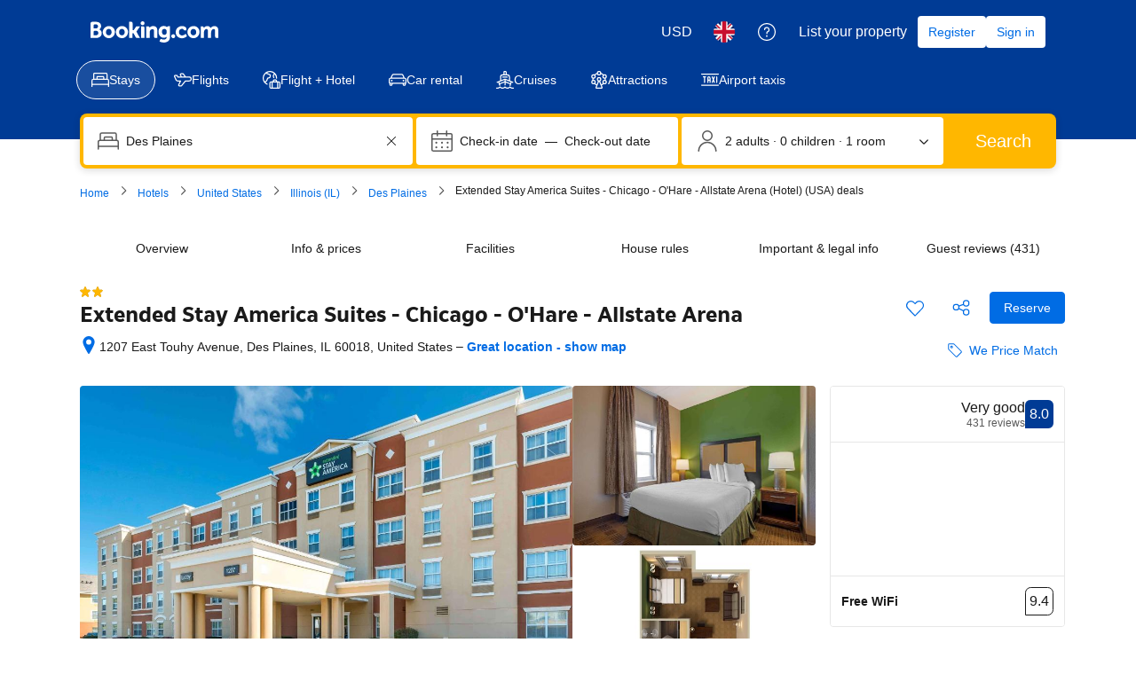

--- FILE ---
content_type: text/html; charset=UTF-8
request_url: https://www.booking.com/hotel/us/stay-deluxe-chicago-o-hare.en-gb.html
body_size: 1820
content:
<!DOCTYPE html>
<html lang="en">
<head>
    <meta charset="utf-8">
    <meta name="viewport" content="width=device-width, initial-scale=1">
    <title></title>
    <style>
        body {
            font-family: "Arial";
        }
    </style>
    <script type="text/javascript">
    window.awsWafCookieDomainList = ['booking.com'];
    window.gokuProps = {
"key":"AQIDAHjcYu/GjX+QlghicBgQ/7bFaQZ+m5FKCMDnO+vTbNg96AH8rhIMJ+z/0ZlnwNGCUsFTAAAAfjB8BgkqhkiG9w0BBwagbzBtAgEAMGgGCSqGSIb3DQEHATAeBglghkgBZQMEAS4wEQQM0xF1depSHZO07bzbAgEQgDtkDWjfu/iA1FFovrm1DbICsUAV04yfVyp7MT61DYp7EWM6jDnLUg9RkBp27QieKrX3EpH4gWzcP8WQoA==",
          "iv":"D5495AFENQAAAaL5",
          "context":"B0eyw/QKQnq6zYrWdbvzyMxYA0SZVZMI2kewkDOg1I4bn8V4DgifhI7SDwvVsnwVW9/ARWoql5LZCvs0/QWEfxxxmABY3Y+18mAs9QN/5e0L8q9ewAYLrWoK9mEe/[base64]"
};
    </script>
    <script src="https://d8c14d4960ca.337f8b16.us-east-2.token.awswaf.com/d8c14d4960ca/a18a4859af9c/f81f84a03d17/challenge.js"></script>
</head>
<body>
    <div id="challenge-container"></div>
    <script type="text/javascript">
        AwsWafIntegration.saveReferrer();
        AwsWafIntegration.checkForceRefresh().then((forceRefresh) => {
            if (forceRefresh) {
                AwsWafIntegration.forceRefreshToken().then(() => {
                    window.location.reload(true);
                });
            } else {
                AwsWafIntegration.getToken().then(() => {
                    window.location.reload(true);
                });
            }
        });
    </script>
    <noscript>
        <h1>JavaScript is disabled</h1>
        In order to continue, we need to verify that you're not a robot.
        This requires JavaScript. Enable JavaScript and then reload the page.
    </noscript>
</body>
</html>